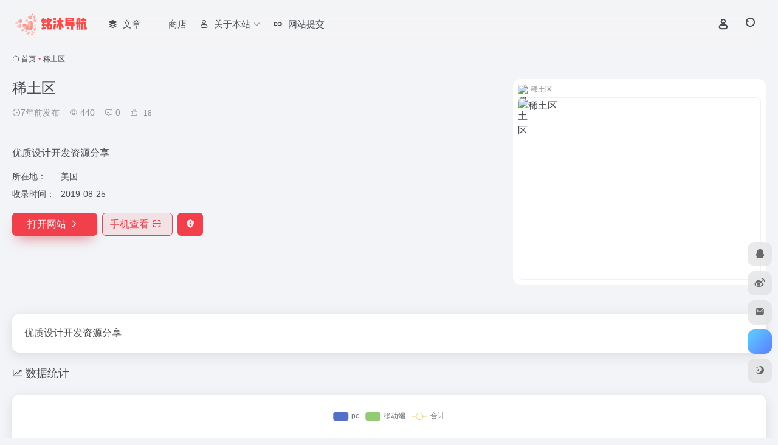

--- FILE ---
content_type: text/html; charset=UTF-8
request_url: https://dh.tabgo.cn/sites/80.html
body_size: 11917
content:
<!DOCTYPE html>
<html lang="zh-Hans" class="">
<head> 
<meta charset="UTF-8">
<meta name="renderer" content="webkit">
<meta name="force-rendering" content="webkit">
<meta http-equiv="X-UA-Compatible" content="IE=edge, chrome=1">
<meta name="viewport" content="width=device-width, initial-scale=1.0, user-scalable=0, minimum-scale=1.0, maximum-scale=0.0, viewport-fit=cover">
<title>稀土区 | 铭沐导航</title>
<meta name="theme-color" content="#f9f9f9" />
<meta name="keywords" content="明星生图,UI设计,UI设计素材,设计导航,网址导航,设计资源,创意导航,创意网站导航,设计师网址大全,设计素材大全,设计师导航,UI设计资源,优秀UI设计欣赏,设计师导航,设计师网址大全,设计师网址导航,产品经理网址导航,交互设计师网址导航" />
<meta name="description" content="优质设计开发资源分享" />
<link rel="shortcut icon" href="https://dh.tabgo.cn/wp-content/uploads/2022/10/明星论坛-build1000.png">
<link rel="apple-touch-icon" href="https://dh.tabgo.cn/wp-content/uploads/2022/09/cuan-1.png">
<!--[if IE]><script src="https://dh.tabgo.cn/wp-content/themes/onenav/assets/js/html5.min.js"></script><![endif]-->
<meta name='robots' content='max-image-preview:large' />
	<style>img:is([sizes="auto" i], [sizes^="auto," i]) { contain-intrinsic-size: 3000px 1500px }</style>
	<link rel='dns-prefetch' href='//at.alicdn.com' />
<style id='classic-theme-styles-inline-css' type='text/css'>
/*! This file is auto-generated */
.wp-block-button__link{color:#fff;background-color:#32373c;border-radius:9999px;box-shadow:none;text-decoration:none;padding:calc(.667em + 2px) calc(1.333em + 2px);font-size:1.125em}.wp-block-file__button{background:#32373c;color:#fff;text-decoration:none}
</style>
<link rel='stylesheet' id='bootstrap-css' href='https://dh.tabgo.cn/wp-content/themes/onenav/assets/css/bootstrap.min.css?ver=5.56' type='text/css' media='all' />
<link rel='stylesheet' id='swiper-css' href='https://dh.tabgo.cn/wp-content/themes/onenav/assets/css/swiper-bundle.min.css?ver=5.56' type='text/css' media='all' />
<link rel='stylesheet' id='lightbox-css' href='https://dh.tabgo.cn/wp-content/themes/onenav/assets/css/jquery.fancybox.min.css?ver=5.56' type='text/css' media='all' />
<link rel='stylesheet' id='iconfont-css' href='https://dh.tabgo.cn/wp-content/themes/onenav/assets/css/iconfont.css?ver=5.56' type='text/css' media='all' />
<link rel='stylesheet' id='iconfont-io-0-css' href='//at.alicdn.com/t/font_1620678_18rbnd2homc.css' type='text/css' media='all' />
<link rel='stylesheet' id='iconfont-io-1-css' href='//at.alicdn.com/t/font_2811503_rz4zraeosal.css' type='text/css' media='all' />
<link rel='stylesheet' id='main-css' href='https://dh.tabgo.cn/wp-content/themes/onenav/assets/css/main.min.css?ver=5.56' type='text/css' media='all' />
<script type="text/javascript" src="https://dh.tabgo.cn/wp-content/themes/onenav/assets/js/jquery.min.js?ver=5.56" id="jquery-js"></script>
<link rel="canonical" href="https://dh.tabgo.cn/sites/80.html" />
<link rel="alternate" title="oEmbed (JSON)" type="application/json+oembed" href="https://dh.tabgo.cn/wp-json/oembed/1.0/embed?url=https%3A%2F%2Fdh.tabgo.cn%2Fsites%2F80.html" />
<link rel="alternate" title="oEmbed (XML)" type="text/xml+oembed" href="https://dh.tabgo.cn/wp-json/oembed/1.0/embed?url=https%3A%2F%2Fdh.tabgo.cn%2Fsites%2F80.html&#038;format=xml" />
<script>
    var __default_c = "io-grey-mode";
    var __night = document.cookie.replace(/(?:(?:^|.*;\s*)io_night_mode\s*\=\s*([^;]*).*$)|^.*$/, "$1"); 
    try {
        if (__night === "0" || (!__night && window.matchMedia("(prefers-color-scheme: dark)").matches)) {
            document.documentElement.classList.add("io-black-mode");
        }
    } catch (_) {}
</script><style>:root{--main-aside-basis-width:200px;--main-radius:12px;--main-max-width:1260px;}.io.icon-fw,.iconfont.icon-fw {
    width: 1.15em;
}
.screenshot-carousel .img_wrapper a{display:contents}
.fancybox-slide--iframe .fancybox-content{max-width :1280px;margin:0}
.fancybox-slide--iframe.fancybox-slide{padding:44px 0}
.navbar-nav .menu-item-286 a{background: #ff8116;border-radius: 50px!important;padding: 5px 10px!important;margin: 5px 0!important;color: #fff!important;}
.navbar-nav .menu-item-286 a i{position: absolute;top: 0;right: -10px;color: #f13522;}
.io-black-mode .navbar-nav .menu-item-286 a{background: #ce9412;}
.io-black-mode .navbar-nav .menu-item-286 a i{color: #fff;}</style><script>(function(a,b){a.ioLetterAvatar=function(d,l,j){d=d||"";l=l||60;var h="#1abc9c #2ecc71 #3498db #9b59b6 #3fe95e #16a085 #27ae60 #2980b9 #8e44ad #fc3e50 #f1c40f #e67e22 #e74c3c #00bcd4 #95aa36 #f39c12 #d35400 #c0392b #b2df1e #7ffc8d".split(" "),f,c,k,g,e,i,t,m;f=String(d).toUpperCase();f=f?f.charAt(0):"?";if(a.devicePixelRatio){l=(l*a.devicePixelRatio)}c=parseInt((((f=="?"?72:f.charCodeAt(0))-64)*12345).toString().slice(0,5));k=c%(h.length-1);t=(c+1)%(h.length-1);m=(c-1)%(h.length-1);g=b.createElement("canvas");g.width=l;g.height=l;e=g.getContext("2d");e.fillStyle=j?j:h[k];e.fillRect(0,0,g.width,g.height); e.arc((c*180)%l,(c*150)%l, (c/120)%l ,0 ,360 );e.fillStyle=h[t];e.globalAlpha = .6;e.fill();e.save();e.beginPath();e.fillStyle=h[m];e.globalAlpha = .4;e.arc((c*20)%l,(c*50)%l, ((99999-c)/80)%l,0 ,360 );e.fill();e.font=Math.round(g.width/2)+"px 'Microsoft Yahei'";e.textAlign="center";e.fillStyle="#fff";e.globalAlpha = 1;e.fillText(f,l/2,l/1.5);i=g.toDataURL();g=null;return i}})(window,document);</script></head> 
<body class="wp-singular sites-template-default single single-sites postid-80 wp-theme-onenav container-body full-container sidebar_no sites aside-min">
<div id="loading_fx"><style>
    .loader{--size:32px;--duration:800ms;width:32px;transform-style:preserve-3d;transform-origin:50% 50%;transform:rotateX(60deg) rotateZ(45deg) rotateY(0deg) translateZ(0px);position:relative}
    .loader .box{width:32px;height:32px;transform-style:preserve-3d;position:absolute;top:0;left:0}
    .loader .box:nth-child(1){transform:translate(100%,0);animation:box1 800ms linear infinite}
    .loader .box:nth-child(2){transform:translate(0,100%);animation:box2 800ms linear infinite}
    .loader .box:nth-child(3){transform:translate(100%,100%);animation:box3 800ms linear infinite}
    .loader .box:nth-child(4){transform:translate(200%,0);animation:box4 800ms linear infinite}
    .loader .box > div{--translateZ:calc(var(--size) / 2);--rotateY:0deg;--rotateX:0deg;background:#f65c5c;width:100%;height:100%;transform:rotateY(var(--rotateY)) rotateX(var(--rotateX)) translateZ(var(--translateZ));position:absolute;top:auto;right:auto;bottom:auto;left:auto}
    .loader .box > div:nth-child(1){top:0;left:0}
    .loader .box > div:nth-child(2){background:#f21414;right:0;--rotateY:90deg}
    .loader .box > div:nth-child(3){background:#f54444;--rotateX:-90deg}
    .loader .box > div:nth-child(4){background:rgba(165,100,100,.15);top:0;left:0;--translateZ:calc(var(--size) * 3 * -1)}
    @keyframes box1{0%,50%{transform:translate(100%,0)}
    100%{transform:translate(200%,0)}
    }@keyframes box2{0%{transform:translate(0,100%)}
    50%{transform:translate(0,0)}
    100%{transform:translate(100%,0)}
    }@keyframes box3{0%,50%{transform:translate(100%,100%)}
    100%{transform:translate(0,100%)}
    }@keyframes box4{0%{transform:translate(200%,0)}
    50%{transform:translate(200%,100%)}
    100%{transform:translate(100%,100%)}
    }
</style>
<div class="loader">
    <div class="box">
        <div></div>
        <div></div>
        <div></div>
        <div></div>
    </div>
    <div class="box">
        <div></div>
        <div></div>
        <div></div>
        <div></div>
    </div>
    <div class="box">
        <div></div>
        <div></div>
        <div></div>
        <div></div>
    </div>
    <div class="box">
        <div></div>
        <div></div>
        <div></div>
        <div></div>
    </div>
</div><script type="text/javascript"> document.addEventListener("DOMContentLoaded",()=>{const loader=document.querySelector("#loading_fx");if(loader){loader.classList.add("close");setTimeout(()=>loader.remove(),600)}}); </script></div><header class="main-header header-fixed"><div class="header-nav blur-bg"><nav class="switch-container container-header nav-top header-center d-flex align-items-center h-100 container-fluid"><div class="navbar-logo d-flex mr-4"><a href="https://dh.tabgo.cn" class="logo-expanded"><img src="https://dh.tabgo.cn/wp-content/uploads/2023/01/retouch_2023012621343066.png" height="36" switch-src="https://dh.tabgo.cn/wp-content/uploads/2022/09/retouch_2022093014232724-1.png" is-dark="false" alt="铭沐导航"></a><div class=""></div></div><div class="navbar-header-menu"><ul class="nav navbar-header d-none d-md-flex mr-3"><li id="menu-item-834" class="menu-item menu-item-type-post_type menu-item-object-page menu-item-834"><a href="https://dh.tabgo.cn/blog"><i class="iconfont icon-category icon-fw icon-lg mr-2"></i><span>文章</span></a></li>
<li id="menu-item-794" class="menu-item menu-item-type-custom menu-item-object-custom menu-item-794"><a target="_blank" href="http://www.5xn.cc"><i class="iconfont icon-heart icon-fw icon-lg mr-2"></i><span>商店</span></a></li>
<li id="menu-item-835" class="menu-item menu-item-type-post_type menu-item-object-page menu-item-has-children menu-item-835"><a href="https://dh.tabgo.cn/about"><i class="iconfont icon-user icon-fw icon-lg mr-2"></i><span>关于本站</span><i class="iconfont icon-arrow-b"></i></a>
<ul class="sub-menu">
	<li id="menu-item-793" class="menu-item menu-item-type-custom menu-item-object-custom menu-item-793"><a href="https://mt.tabgo.cn"><i class="io io-zixun icon-fw icon-lg mr-2"></i><span>如妖如魔</span></a></li>
	<li id="menu-item-939" class="menu-item menu-item-type-custom menu-item-object-custom menu-item-939"><a href="https://tabgo.cc"><i class="iconfont icon-alipay icon-fw icon-lg mr-2"></i><span>打赏站长</span></a></li>
</ul>
</li>
<li id="menu-item-833" class="menu-item menu-item-type-post_type menu-item-object-page menu-item-833"><a href="https://dh.tabgo.cn/contribute"><i class="iconfont icon-url icon-fw icon-lg mr-2"></i><span>网站提交</span></a></li>
<li class="menu-item io-menu-fold hide"><a href="javascript:void(0);"><i class="iconfont icon-dian"></i></a><ul class="sub-menu"></ul></li></ul></div><div class="flex-fill"></div><ul class="nav header-tools position-relative"><li class="nav-item mr-2 d-none d-xxl-block"><div class="text-sm line1"><script src="//v1.hitokoto.cn/?encode=js&select=%23hitokoto" defer></script>
<span id="hitokoto"></span></div></li><li class="header-icon-btn nav-login d-none d-md-block"><a href="https://dh.tabgo.cn/wp-login.php?redirect_to=https%3A%2F%2Fdh.tabgo.cn%2Fsites%2F80.html"><i class="iconfont icon-user icon-lg"></i></a></li><li class="header-icon-btn nav-search"><a href="javascript:" class="search-ico-btn nav-search-icon" data-toggle-div data-target="#search-modal" data-z-index="101"><i class="search-bar"></i></a></li></ul><div class="d-block d-md-none menu-btn" data-toggle-div data-target=".mobile-nav" data-class="is-mobile" aria-expanded="false"><span class="menu-bar"></span><span class="menu-bar"></span><span class="menu-bar"></span></div></nav></div></header><div class="mobile-header"><nav class="mobile-nav"><ul class="menu-nav mb-4"></ul><div class="menu-user-box mb-4"></div></nav></div><main class="container my-2" role="main">
    <nav class="text-xs mb-3 mb-md-4" aria-label="breadcrumb"><i class="iconfont icon-home"></i> <a class="crumbs" href="https://dh.tabgo.cn/">首页</a><i class="text-color vc-theme px-1">•</i><span aria-current="page">稀土区</span></nav><div class="d-flex flex-column flex-md-row site-content mb-4 mb-md-5"><!-- 网址信息 --><div class="site-body flex-fill text-sm"><div class="d-flex flex-wrap mb-4"><div class="site-name-box flex-fill mb-3"><h1 class="site-name h3 mb-3">稀土区</h1><div class="d-flex flex-fill text-muted text-sm"><span class="mr-3"><i class="iconfont icon-time-o"></i><span title="2019年8月25日 pm11:19发布">7年前发布</span></span><span class="views mr-3"><i class="iconfont icon-chakan-line"></i> 440</span><span class="mr-3"><a class="smooth" href="#comments"> <i class="iconfont icon-comment"></i> 0</a></span>
        <a href="javascript:;" data-type="like" data-post_type="sites" data-post_id="80" data-ticket="ef95169b87" class="io-posts-like mr-3" data-toggle="tooltip" title="点赞"><i class="iconfont icon-like-line mr-1"></i>
            <small class="star-count text-xs">18</small>
        </a></div></div><div class="posts-like"></div></div><div class="mt-2"><p class="mb-2">优质设计开发资源分享</p><div class="table-div"><div class="table-row"><div class="table-title">所在地：</div><div class="table-value">美国</div></div><div class="table-row"><div class="table-title">收录时间：</div><div class="table-value">2019-08-25</div></div></div><div class="site-go mt-3"><a href="https://dh.tabgo.cn/go/?url=aHR0cHM6Ly94aXR1cXUuY29tLw%3D%3D" title="稀土区" target="_blank" class="btn vc-theme btn-shadow px-4 btn-i-r mr-2"><span>打开网站<i class="iconfont icon-arrow-r-m"></i></span></a><a href="javascript:" class="btn vc-l-theme btn-outline qr-img btn-i-r mr-2"  data-toggle="tooltip" data-placement="bottom" data-html="true" title="<img src='https://dh.tabgo.cn/qr/?text=https://xituqu.com/&#038;size=150&#038;margin=10' width='150'>"><span>手机查看<i class="iconfont icon-qr-sweep"></i></span></a><a href="javascript:" class="btn vc-red tooltip-toggle mr-2" data-post_id="80" data-toggle="modal" data-placement="top" data-target="#report-sites-modal" title="反馈"><i class="iconfont icon-statement icon-lg"></i></a></div></div></div><!-- 网址信息 end --><div class="sites-preview ml-0 ml-md-2 mt-3 mt-md-0"><div class="preview-body"><div class="site-favicon"><img src="https://t1.gstatic.cn/faviconV2?client=SOCIAL&#038;type=FAVICON&#038;fallback_opts=TYPE,SIZE,URL&#038;size=128&#038;url=https://xituqu.com/" alt="稀土区" width="16" height="16"><span class="text-muted text-xs">稀土区</span></div><div class="site-img img-sites"><img class=" lazy unfancybox" src="https://dh.tabgo.cn/wp-content/themes/onenav/assets/images/sites_null.png" data-src="https://cdn.iocdn.cc/mshots/v1/xituqu.com?w=456&#038;h=300"  height="300" width="456"  alt="稀土区"><a href="https://dh.tabgo.cn/go/?url=aHR0cHM6Ly94aXR1cXUuY29tLw%3D%3D" title="稀土区" target="_blank" class="btn preview-btn rounded-pill vc-theme btn-shadow px-4 btn-sm"><span>打开网站</span></a></div></div></div></div>    <div class="content">
        <div class="content-wrap">
            <div class="content-layout">
                    <div class="panel site-content card"> 
        <div class="card-body">
                        <div class="panel-body single">
                优质设计开发资源分享            </div>
                    </div>
    </div>
        <h2 class="text-gray text-lg my-4"><i class="iconfont icon-zouxiang mr-1"></i>数据统计</h2>
    <div class="card io-chart"> 
        <div id="chart-container" class="" style="height:300px" data-type="sites" data-post_id="80" data-nonce="755d8a39d6">
            <div class="chart-placeholder p-4">
                <div class="legend">
                    <span></span>
                    <span></span>
                    <span></span>
                </div>
                <div class="pillar">
                    <span style="height:40%"></span>
                    <span style="height:60%"></span>
                    <span style="height:30%"></span>
                    <span style="height:70%"></span>
                    <span style="height:80%"></span>
                    <span style="height:60%"></span>
                    <span style="height:90%"></span>
                    <span style="height:50%"></span>
                    <span style="height:40%"></span>
                    <span style="height:80%"></span>
                    <span style="height:60%"></span>
                    <span style="height:50%"></span>
                </div>
            </div>
        </div> 
    </div> 
        <h2 class="text-gray text-lg my-4"><i class="iconfont icon-tubiaopeizhi mr-1"></i>数据评估</h2>
    <div class="panel site-content sites-default-content card"> 
        <div class="card-body">
            <p class="viewport">
            稀土区浏览人数已经达到440，如你需要查询该站的相关权重信息，可以点击"<a class="external" href="https://dh.tabgo.cn/go/?url=aHR0cHM6Ly9zZW8uNTExOC5jb20veGl0dXF1LmNvbT90PXlkbQ%3D%3D" rel="nofollow" target="_blank">5118数据</a>""<a class="external" href="https://dh.tabgo.cn/go/?url=aHR0cHM6Ly93d3cuYWl6aGFuLmNvbS9zZW8veGl0dXF1LmNvbQ%3D%3D" rel="nofollow" target="_blank">爱站数据</a>""<a class="external" href="https://dh.tabgo.cn/go/?url=aHR0cHM6Ly9zZW8uY2hpbmF6LmNvbS8%2FcT14aXR1cXUuY29t" rel="nofollow" target="_blank">Chinaz数据</a>"进入；以目前的网站数据参考，建议大家请以爱站数据为准，更多网站价值评估因素如：稀土区的访问速度、搜索引擎收录以及索引量、用户体验等；当然要评估一个站的价值，最主要还是需要根据您自身的需求以及需要，一些确切的数据则需要找稀土区的站长进行洽谈提供。如该站的IP、PV、跳出率等！</p>
            <div class="text-center my-2"><span class=" content-title"><span class="d-none">关于稀土区</span>特别声明</span></div>
            <p class="text-muted text-sm m-0">
            本站铭沐导航提供的稀土区都来源于网络，不保证外部链接的准确性和完整性，同时，对于该外部链接的指向，不由铭沐导航实际控制，在2019年8月25日 下午11:19收录时，该网页上的内容，都属于合规合法，后期网页的内容如出现违规，可以直接联系网站管理员进行删除，铭沐导航不承担任何责任。</p>
        </div>
        <div class="card-footer text-muted text-xs">
            <div class="d-flex"><span>铭沐导航致力于优质、实用的网络站点资源收集与分享！</span><span class="ml-auto d-none d-md-block">本文地址https://dh.tabgo.cn/sites/80.html转载请注明</span></div>
        </div>
    </div>
<h4 class="text-gray text-lg my-4"><i class="site-tag iconfont icon-tag icon-lg mr-1" ></i>相关导航</h4><div class="posts-row"><div class="col-1a"><div class="nothing">没有相关内容!</div></div></div>
<!-- comments -->
<div id="comments" class="comments">
	<h2 id="comments-list-title" class="comments-title text-lg mx-1 my-4">
		<i class="iconfont icon-comment"></i>
		<span class="noticom">
			<a href="https://dh.tabgo.cn/sites/80.html#respond" class="comments-title" >暂无评论</a> 
		</span>
	</h2> 
	<div class="card">
		<div class="card-body"> 
						<div id="respond_box">
				<div id="respond" class="comment-respond">
										<form id="commentform" class="text-sm mb-4">	
						<div class="avatar-box d-flex align-items-center flex-fill mb-2">
							<div class="avatar-img"><img class="avatar rounded-circle" src="https://dh.tabgo.cn/wp-content/themes/onenav/assets/images/gravatar.jpg"></div>						</div> 
						<div class="comment-textarea mb-3">
							<textarea name="comment" id="comment" class="form-control" placeholder="输入评论内容..." tabindex="4" cols="50" rows="3"></textarea>
						</div>
							
						<div id="comment-author-info" class="row  row-sm">
							<div class="col-12 col-md-6 mb-3"><input type="text" name="author" id="author" class="form-control" value="" size="22" placeholder="昵称" tabindex="2"/></div>	
							<div class="col-12 col-md-6 mb-3"><input type="text" name="email" id="email" class="form-control" value="" size="22" placeholder="邮箱" tabindex="3" /></div>
						</div>
																		<div class="com-footer d-flex justify-content-end flex-wrap">
							<input type="hidden" id="_wpnonce" name="_wpnonce" value="4203104878" /><input type="hidden" name="_wp_http_referer" value="/sites/80.html" />							<a rel="nofollow" id="cancel-comment-reply-link" style="display: none;" href="javascript:;" class="btn vc-l-gray mx-2">再想想</a>
							<div class="image-captcha-group"><input captcha-type="image" type="text" size="6" name="image_captcha" class="form-control" placeholder="图形验证码" autocomplete="off"><input type="hidden" name="image_id" value="ajax_comment"><span class="image-captcha" data-id="ajax_comment" data-toggle="tooltip" title="点击刷新"></span></div>							<button class="btn btn-hover-dark btn-shadow vc-theme ml-2" type="submit" id="submit">发表评论</button>
							<input type="hidden" name="action" value="ajax_comment"/>
							<input type='hidden' name='comment_post_ID' value='80' id='comment_post_ID' />
<input type='hidden' name='comment_parent' id='comment_parent' value='0' />
						</div>
					</form>
					<div class="clear"></div>
									</div>
			</div>	
						<div id="loading-comments"><span></span></div>
			<div class="col-1a-i nothing-box nothing-type-none"><div class="nothing"><img src="https://dh.tabgo.cn/wp-content/themes/onenav/assets/images/svg/wp_none.svg" alt="none" class="nothing-svg"><div class="nothing-msg text-sm text-muted">暂无评论...</div></div></div>		
		</div>	
	</div>
</div><!-- comments end -->
            </div><!-- content-layout end -->
        </div><!-- content-wrap end -->
        </div>
</main><!-- container end -->
    <footer class="main-footer footer-stick">
        <div class="switch-container container-footer container-fluid">
                <div class="footer row pt-5 text-center text-md-left">
        <div class="col-12 col-md-4 mb-4 mb-md-0"><a href="https://dh.tabgo.cn" class="logo-expanded footer-logo"><img src="https://dh.tabgo.cn/wp-content/uploads/2023/01/retouch_2023012621343066.png" height="40" switch-src="https://dh.tabgo.cn/wp-content/uploads/2022/09/retouch_2022093014232724-1.png" is-dark="false" alt="铭沐导航"></a><div class="text-sm mt-4">铭沐导航-为您提供独家资源分享。</div><div class="footer-social mt-3"><a class="social-btn bg-l" href="http://wpa.qq.com/msgrd?v=3&uin=208283603&site=qq&menu=yes" target="_blank" data-toggle="tooltip" data-placement="top" title="QQ" rel="external noopener nofollow"><i class="iconfont icon-qq"></i></a><a class="social-btn bg-l" href="https://weibo.com/u/7731444226" target="_blank" data-toggle="tooltip" data-placement="top" title="微博" rel="external noopener nofollow"><i class="iconfont icon-weibo"></i></a><a class="social-btn bg-l" href="mailto:angelababy@tabgo.cn" target="_blank" data-toggle="tooltip" data-placement="top" title="Email" rel="external noopener nofollow"><i class="iconfont icon-email"></i></a></div></div>
        <div class="col-12 col-md-5 my-4 my-md-0"> 
            <p class="footer-links text-sm mb-3"><a href="http://5xn.cc">生图店</a>
<a href="http://tabgo.cn">引导页</a>
<a href="http://mt.tabgo.cn">我的博客</a></p>
        </div>
        <div class="col-12 col-md-3 text-md-right mb-4 mb-md-0"><div class="footer-mini-img text-center" data-toggle="tooltip" title="扫码加QQ群"><div class="bg-l br-md p-1"><img class=" " src="https://dh.tabgo.cn/wp-content/uploads/2022/10/下载.png" alt="扫码加QQ群铭沐导航"></div><span class="text-muted text-xs mt-2">扫码加QQ群</span></div></div>
        <div class="footer-copyright m-3 text-xs">
            Copyright © 2026 <a href="https://dh.tabgo.cn" title="铭沐导航" class="" rel="home">铭沐导航</a>&nbsp;<a href="https://beian.miit.gov.cn/" target="_blank" class="" rel="link noopener"><img src="https://img.shields.io/badge/%E8%9C%80ICP%E5%A4%87-2021026775%E5%8F%B7-blue"></a>&nbsp; <a href="http://www.beian.gov.cn/portal/registerSystemInfo?recordcode=5" target="_blank" class="" rel="noopener"><img style="margin-bottom: 3px;" src="https://dh.tabgo.cn/wp-content/themes/onenav/assets/images/gaba.png" height="17" width="16"> <img src="https://img.shields.io/badge/%E5%B7%9D%E5%85%AC%E7%BD%91%E5%AE%89%E5%A4%87-51078302110097%E5%8F%B7-9ACD32"></a>&nbsp;
        </div>
    </div>
        </div>
    </footer><script type="speculationrules">
{"prefetch":[{"source":"document","where":{"and":[{"href_matches":"\/*"},{"not":{"href_matches":["\/wp-*.php","\/wp-admin\/*","\/wp-content\/uploads\/*","\/wp-content\/*","\/wp-content\/plugins\/*","\/wp-content\/themes\/onenav\/*","\/*\\?(.+)"]}},{"not":{"selector_matches":"a[rel~=\"nofollow\"]"}},{"not":{"selector_matches":".no-prefetch, .no-prefetch a"}}]},"eagerness":"conservative"}]}
</script>
    <div class="modal fade add_new_sites_modal" id="report-sites-modal" tabindex="-1" role="dialog" aria-labelledby="report-sites-title" aria-hidden="true">
        <div class="modal-dialog modal-dialog-centered" role="document">
            <div class="modal-content">
                <div class="modal-header">
                    <h5 class="modal-title text-md" id="report-sites-title">反馈</h5>
                    <button type="button" id="close-sites-modal" class="close io-close" data-dismiss="modal" aria-label="Close">
                        <i aria-hidden="true" class="iconfont icon-close text-lg"></i>
                    </button>
                </div>
                <div class="modal-body"> 
                    <div class="tips-box vc-l-blue btn-block" role="alert">
                    <i class="iconfont icon-statement "></i> 让我们一起共建文明社区！您的反馈至关重要！                    </div>
                    <form id="report-form" method="post"> 
                        <input type="hidden" name="post_id" value="80">
                        <input type="hidden" name="action" value="report_site_content">
                        <div class="form-row">
                            <div class="col-6 py-1">
                                <label><input type="radio" name="reason" class="reason-type-1" value="1" checked> 已失效</label>
                            </div><div class="col-6 py-1">
                                <label><input type="radio" name="reason" class="reason-type-2" value="2" > 重定向&变更</label>
                            </div><div class="col-6 py-1">
                                <label><input type="radio" name="reason" class="reason-type-3" value="3" > 已屏蔽</label>
                            </div><div class="col-6 py-1">
                                <label><input type="radio" name="reason" class="reason-type-4" value="4" > 敏感内容</label>
                            </div><div class="col-6 py-1">
                                <label><input type="radio" name="reason" class="reason-type-0" value="0" > 其他</label>
                            </div>                        </div>
                        <div class="form-group other-reason-input" style="display: none;">
                            <input type="text" class="form-control other-reason" value="" placeholder="其它信息，可选">
                        </div>  
                        <div class="form-group redirect-url-input" style="display: none;">
                            <input type="text" class="form-control redirect-url" value="" placeholder="重定向&变更后的地址">
                        </div> 
                        <div class=" text-center">
                            <button type="submit" class="btn vc-l-red">提交反馈</button>
                        </div> 
                    </form>
                </div> 
            </div>
        </div>
        <script>
        $(function () {
            $('.tooltip-toggle').tooltip();
            $('input[type=radio][name=reason]').change(function() {
                var t = $(this); 
                var reason = $('.other-reason-input');
                var url = $('.redirect-url-input');
                reason.hide();
                url.hide();
                if(t.val()==='0'){
                    reason.show();
                }else if(t.val()==='2'){
                    url.show();
                }
            }); 
            $(document).on("submit",'#report-form', function(event){
                event.preventDefault(); 
                var t = $(this); 
                var reason = t.find('input[name="reason"]:checked').val();
                if(reason === "0"){
                    reason = t.find('.other-reason').val();
                    if(reason==""){
                        showAlert(JSON.parse('{"status":4,"msg":"信息不能为空！"}'));
                        return false;
                    }
                }
                if(reason === "2"){
                    if(t.find('.redirect-url').val()==""){
                        showAlert(JSON.parse('{"status":4,"msg":"信息不能为空！"}'));
                        return false;
                    }
                }
                $.ajax({
                    url: 'https://dh.tabgo.cn/wp-admin/admin-ajax.php',
                    type: 'POST', 
                    dataType: 'json',
                    data: {
                        action : t.find('input[name="action"]').val(),
                        post_id : t.find('input[name="post_id"]').val(),
                        reason : reason,
                        redirect : t.find('.redirect-url').val(),
                    },
                })
                .done(function(response) {   
                    if(response.status == 1){
                        $('#report-sites-modal').modal('hide');
                    } 
                    showAlert(response);
                })
                .fail(function() {  
                    showAlert(JSON.parse('{"status":4,"msg":"网络错误 --."}'));
                }); 
                return false;
            });
        });
        </script>
    </div>
        
    <div id="footer-tools" class="tools-right io-footer-tools d-flex flex-column">
        <a href="javascript:" class="btn-tools go-to-up go-up my-1" rel="go-up" style="display: none">
            <i class="iconfont icon-to-up"></i>
        </a>
        <a class="btn-tools custom-tool0 my-1" href="http://wpa.qq.com/msgrd?v=3&uin=208283603&site=qq&menu=yes" target="_blank"  data-toggle="tooltip" data-placement="left" title="QQ" rel="external noopener nofollow">
                    <i class="iconfont icon-qq"></i>
                </a><a class="btn-tools custom-tool1 my-1" href="https://weibo.com/u/7731444226" target="_blank"  data-toggle="tooltip" data-placement="left" title="微博" rel="external noopener nofollow">
                    <i class="iconfont icon-weibo"></i>
                </a><a class="btn-tools custom-tool2 my-1" href="mailto:angelababy@tabgo.cn" target="_blank"  data-toggle="tooltip" data-placement="left" title="Email" rel="external noopener nofollow">
                    <i class="iconfont icon-email"></i>
                </a>                <!-- 天气  -->
        <div class="btn-tools btn-weather weather my-1">
            <div id="io_weather_widget" class="io-weather-widget" data-locale="zh-chs"></div>        </div>
        <!-- 天气 end -->
                        <a href="javascript:" class="btn-tools switch-dark-mode my-1" data-toggle="tooltip" data-placement="left" title="夜间模式">
            <i class="mode-ico iconfont icon-light"></i>
        </a>
            </div>
    <div class="search-modal" id="search-modal"><div class="search-body mx-0 mx-md-3"><form role="search" method="get" class="search-form search-card" action="https://dh.tabgo.cn/"><div class="search-box"><input type="hidden" name="post_type" value="sites"><input type="search" class="form-control" required="required" placeholder="" value="" name="s" /><button type="submit" class="btn vc-theme search-submit"><i class="iconfont icon-search"></i></button></div></form><div class="search-body-box d-flex flex-column flex-md-row"></div></div></div><script type="text/javascript">window.IO = {"ajaxurl":"https:\/\/dh.tabgo.cn\/wp-admin\/admin-ajax.php","uri":"https:\/\/dh.tabgo.cn\/wp-content\/themes\/onenav","homeUrl":"https:\/\/dh.tabgo.cn","minAssets":".min","uid":"","homeWidth":1900,"loginurl":"https:\/\/dh.tabgo.cn\/wp-login.php?redirect_to=https%3A%2F%2Fdh.tabgo.cn%2Fsites%2F80.html","sitesName":"铭沐导航","addico":"https:\/\/dh.tabgo.cn\/wp-content\/themes\/onenav\/assets\/images\/add.png","order":"asc","formpostion":"top","defaultclass":"io-grey-mode","isCustomize":true,"faviconApi":"","customizemax":"10","newWindow":false,"lazyload":true,"minNav":true,"loading":true,"hotWords":"baidu","classColumns":" col-2a col-sm-2a col-md-2a col-lg-3a col-xl-5a col-xxl-6a ","apikey":"TURreU1ESXhOVGMzTWpreU5UUT11OHNSU05UZzJhbUYxVFdWQlduRkdka2xzTm0wemQyUjRUbEZpUjA1QlYyVkZNa056","isHome":false,"themeType":"auto-system","mceCss":"https:\/\/dh.tabgo.cn\/wp-content\/themes\/onenav\/assets\/css\/editor-style.css","version":"5.56","isShowAsideSub":false,"asideWidth":"200","localize":{"liked":"您已经赞过了!","like":"谢谢点赞!","networkError":"网络错误 --.","parameterError":"参数错误 --.","selectCategory":"为什么不选分类。","addSuccess":"添加成功。","timeout":"访问超时，请再试试，或者手动填写。","lightMode":"日间模式","nightMode":"夜间模式","editBtn":"编辑","okBtn":"确定","urlExist":"该网址已经存在了 --.","cancelBtn":"取消","successAlert":"成功","infoAlert":"信息","warningAlert":"警告","errorAlert":"错误","extractionCode":"网盘提取码已复制，点“确定”进入下载页面。","wait":"请稍候","loading":"正在处理请稍后...","userAgreement":"请先阅读并同意用户协议","reSend":"秒后重新发送","weChatPay":"微信支付","alipay":"支付宝","scanQRPay":"请扫码支付","payGoto":"支付成功，页面跳转中","clearFootprint":"确定要清空足迹记录吗？"},"postData":{"postId":80,"postType":"sites"}};</script><script type="text/javascript" src="https://dh.tabgo.cn/wp-content/themes/onenav/assets/js/bootstrap.bundle.min.js?ver=5.56" id="bootstrap-js-js"></script>
<script type="text/javascript" src="https://dh.tabgo.cn/wp-content/themes/onenav/assets/js/require.js?ver=5.56" id="require-js"></script>
</body>
</html><!--
Performance optimized by Redis Object Cache. Learn more: https://wprediscache.com

使用 PhpRedis (v5.3.7) 从 Redis 检索了 1393 个对象 (489 KB)。
-->


--- FILE ---
content_type: image/svg+xml;charset=utf-8
request_url: https://img.shields.io/badge/%E8%9C%80ICP%E5%A4%87-2021026775%E5%8F%B7-blue
body_size: 161
content:
<svg xmlns="http://www.w3.org/2000/svg" width="142" height="20" role="img" aria-label="蜀ICP备: 2021026775号"><title>蜀ICP备: 2021026775号</title><linearGradient id="s" x2="0" y2="100%"><stop offset="0" stop-color="#bbb" stop-opacity=".1"/><stop offset="1" stop-opacity=".1"/></linearGradient><clipPath id="r"><rect width="142" height="20" rx="3" fill="#fff"/></clipPath><g clip-path="url(#r)"><rect width="51" height="20" fill="#555"/><rect x="51" width="91" height="20" fill="#007ec6"/><rect width="142" height="20" fill="url(#s)"/></g><g fill="#fff" text-anchor="middle" font-family="Verdana,Geneva,DejaVu Sans,sans-serif" text-rendering="geometricPrecision" font-size="110"><text aria-hidden="true" x="265" y="150" fill="#010101" fill-opacity=".3" transform="scale(.1)" textLength="410">蜀ICP备</text><text x="265" y="140" transform="scale(.1)" fill="#fff" textLength="410">蜀ICP备</text><text aria-hidden="true" x="955" y="150" fill="#010101" fill-opacity=".3" transform="scale(.1)" textLength="810">2021026775号</text><text x="955" y="140" transform="scale(.1)" fill="#fff" textLength="810">2021026775号</text></g></svg>

--- FILE ---
content_type: application/javascript; charset=utf-8
request_url: https://v1.hitokoto.cn/?encode=js&select=%23hitokoto
body_size: -241
content:
(function hitokoto(){var hitokoto="你怕不怕，这辈子就是上辈子所说的下辈子？";var dom=document.querySelector('#hitokoto');Array.isArray(dom)?dom[0].innerText=hitokoto:dom.innerText=hitokoto;})()